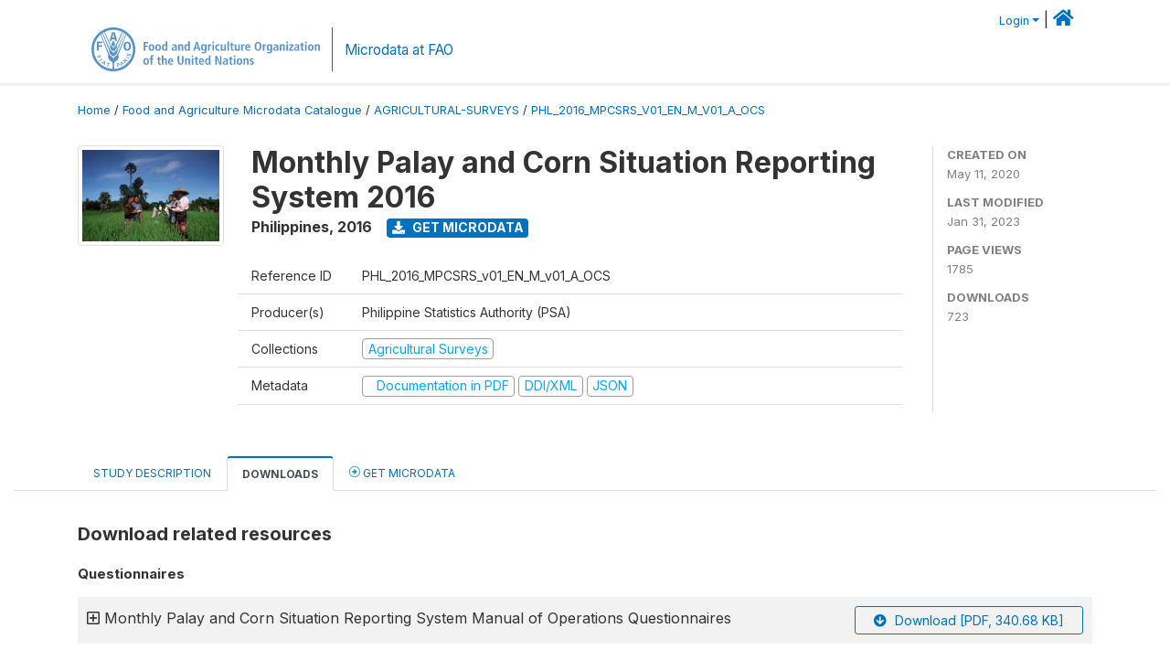

--- FILE ---
content_type: text/html; charset=UTF-8
request_url: https://microdata.fao.org/index.php/catalog/1036/related-materials
body_size: 8845
content:
<!DOCTYPE html>
<html>

<head>
    <meta charset="utf-8">
<meta http-equiv="X-UA-Compatible" content="IE=edge">
<meta name="viewport" content="width=device-width, initial-scale=1">

<title>Philippines - Monthly Palay and Corn Situation Reporting System 2016</title>

    
    <link rel="stylesheet" href="https://cdnjs.cloudflare.com/ajax/libs/font-awesome/5.15.4/css/all.min.css" integrity="sha512-1ycn6IcaQQ40/MKBW2W4Rhis/DbILU74C1vSrLJxCq57o941Ym01SwNsOMqvEBFlcgUa6xLiPY/NS5R+E6ztJQ==" crossorigin="anonymous" referrerpolicy="no-referrer" />
    <link rel="stylesheet" href="https://stackpath.bootstrapcdn.com/bootstrap/4.1.3/css/bootstrap.min.css" integrity="sha384-MCw98/SFnGE8fJT3GXwEOngsV7Zt27NXFoaoApmYm81iuXoPkFOJwJ8ERdknLPMO" crossorigin="anonymous">
    

<link rel="stylesheet" href="https://microdata.fao.org/themes/fam52/css/style.css?v2021-231">
<link rel="stylesheet" href="https://microdata.fao.org/themes/fam52/css/custom.css?v2021">
<link rel="stylesheet" href="https://microdata.fao.org/themes/fam52/css/home.css?v03212019">
<link rel="stylesheet" href="https://microdata.fao.org/themes/fam52/css/variables.css?v07042021">
<link rel="stylesheet" href="https://microdata.fao.org/themes/fam52/css/facets.css?v062021">
<link rel="stylesheet" href="https://microdata.fao.org/themes/fam52/css/catalog-tab.css?v07052021">
<link rel="stylesheet" href="https://microdata.fao.org/themes/fam52/css/catalog-card.css?v10102021-1">
<link rel="stylesheet" href="https://microdata.fao.org/themes/fam52/css/filter-action-bar.css?v14052021-3">

    <script src="//code.jquery.com/jquery-3.2.1.min.js"></script>
    <script src="https://cdnjs.cloudflare.com/ajax/libs/popper.js/1.14.3/umd/popper.min.js" integrity="sha384-ZMP7rVo3mIykV+2+9J3UJ46jBk0WLaUAdn689aCwoqbBJiSnjAK/l8WvCWPIPm49" crossorigin="anonymous"></script>
    <script src="https://stackpath.bootstrapcdn.com/bootstrap/4.1.3/js/bootstrap.min.js" integrity="sha384-ChfqqxuZUCnJSK3+MXmPNIyE6ZbWh2IMqE241rYiqJxyMiZ6OW/JmZQ5stwEULTy" crossorigin="anonymous"></script>

<script type="text/javascript">
    var CI = {'base_url': 'https://microdata.fao.org/index.php'};

    if (top.frames.length!=0) {
        top.location=self.document.location;
    }

    $(document).ready(function()  {
        /*global ajax error handler */
        $( document ).ajaxError(function(event, jqxhr, settings, exception) {
            if(jqxhr.status==401){
                window.location=CI.base_url+'/auth/login/?destination=catalog/';
            }
            else if (jqxhr.status>=500){
                alert(jqxhr.responseText);
            }
        });

    }); //end-document-ready

</script>

<script>
    // Show custom information in the remote data access section
    $(document).ready(function() {
        var idno = $(".study-idno").html().replace(/\s+/g, '');
        if (idno == "PER_2013-2022_INFFS_v01_EN_M_v01_A_ESS") {          // Peru
              
            const p1 = "aW52Z";
            const p2 = "W50YX";
            const p3 = "Jpb3NAc2VyZm9yLmdvYi5wZQ==";

            const email = atob(p1 + p2 + p3);          
            $(".remote-data-access").html("<h2>Data available from external repository</h2><p>For access to microdata, please contact:</p><div class='remote-access-link'><a href='mailto:"+email+"' target='_blank'>"+email+"</a></div>");   
        }   
        if (idno == "NPL_2014_NFI_v01_M_v01_A_ESS") {          // Nepal
              
            const p1 = "aW5mb";
            const p2 = "0Bmcn";
            const p3 = "RjLmdvdi5ucA==";

            const email = atob(p1 + p2 + p3);          
            $(".remote-data-access").html("<h2>Data available from external repository</h2><p>For access to microdata, please contact:</p><div class='remote-access-link'><a href='mailto:"+email+"' target='_blank'>"+email+"</a></div>");   
        }        
    });
</script>



    <script async src="https://www.googletagmanager.com/gtag/js?id=G-0ZMCRYB8EX"></script>
<script>
  window.dataLayer = window.dataLayer || [];
  function gtag(){dataLayer.push(arguments);}
  gtag('js', new Date());

  gtag('config', 'G-0ZMCRYB8EX');

  
  $(function() {
    $(document).ajaxSend(function(event, request, settings) {
        gtag('event', 'page_view', {
            page_path: settings.url
        })
    });

    //track file downloads
    $('.resources .download').on('click', function() {
        gtag('event', 'download', {
            'event_label': $(this).attr("title"),
            'event_category': $(this).attr("href"),
            'non_interaction': true
        });
    });

});
</script></head>

<body>
    
    <!-- site header -->
    <style>
.site-header .navbar-light .no-logo .navbar-brand--sitename {border:0px!important;margin-left:0px}
.site-header .navbar-light .no-logo .nada-site-title {font-size:18px;}
</style>

<header class="site-header">

        

    <div class="container">
         


<!--  /***** Login Bar Start *****/ -->
<div>
            <div class="col-12 mt-2 mb-2 wb-login-link login-bar">
            <div class="float-right">
            <div class="dropdown ml-auto">
                <a class="dropdown-toggle small" href="" id="dropdownMenuLink" data-toggle="dropdown" aria-haspopup="true" aria-expanded="false"><i class="fa fa-user-circle-o fa-lg"></i>Login</a>
                <div class="dropdown-menu dropdown-menu-right" aria-labelledby="dropdownMenuLink">
                    <a class="dropdown-item small" href="https://microdata.fao.org/index.php/auth/login">Login</a>
                </div>
                
                                |   <a href="http://www.fao.org/food-agriculture-microdata"><i class="fa fa-home" style="font-size:20px;"></i> </a>
            </div>
            </div>
        </div>

    </div>
<!-- /row -->
<!--  /***** Login Bar Close *****/ -->        <div class="row">
            <div class="col-12">
                <nav class="navbar navbar-expand-md navbar-light rounded navbar-toggleable-md wb-navbar ">

                                                            <div class="navbar-brand navbar-expand-md">
                        <div class="navbar-brand--logo ">
                            <a href="http://www.fao.org" class="g01v1-logo nada-logo " >
                                    
                                <img title="fao.org" src="https://microdata.fao.org/themes/fam52/images/fao-logo-en.svg" class="img-responsive">
                            </a>        
                    </div>
                        <div class="navbar-brand--sitename navbar-expand-md">
                            <div><a class="nada-site-title"  href="https://www.fao.org/food-agriculture-microdata">Microdata at FAO</a></div>
                                                    </div>
                    </div>
                    

                                                            
                    <!-- Start menus -->
                                        
                    <!-- Close Menus -->
                    <!-- Citations menu if required 
                    <div><a class="fas fa-book" href="https://microdata.fao.org/index.php/citations"> Citations</a></div>-->
                    <!-- Close Menus -->
                </nav>
                
            </div>
            
        </div>
        <!-- /row -->
        
    </div>
    
</header>

    
    <!-- page body -->
    <div class="wp-page-body container-fluid page-catalog catalog-related-materials">

        <div class="body-content-wrap theme-nada-2">

            <!--breadcrumbs -->
            
            <div class="container">
                                                    <ol class="breadcrumb wb-breadcrumb">
                        	    <div class="breadcrumbs" xmlns:v="http://rdf.data-vocabulary.org/#">
           <span typeof="v:Breadcrumb">
                		         <a href="https://microdata.fao.org/index.php/" rel="v:url" property="v:title">Home</a> /
                        
       </span>
                  <span typeof="v:Breadcrumb">
                		         <a href="https://microdata.fao.org/index.php/catalog" rel="v:url" property="v:title">Food and Agriculture Microdata Catalogue</a> /
                        
       </span>
                  <span typeof="v:Breadcrumb">
                		         <a href="https://microdata.fao.org/index.php/catalog/agricultural-surveys" rel="v:url" property="v:title">AGRICULTURAL-SURVEYS</a> /
                        
       </span>
                  <span typeof="v:Breadcrumb">
        	         	         <a class="active" href="https://microdata.fao.org/index.php/catalog/1036" rel="v:url" property="v:title">PHL_2016_MPCSRS_V01_EN_M_V01_A_OCS</a>
                        
       </span>
               </div>
                    </ol>
                            </div>
            <!-- /breadcrumbs -->
            
            
  
            <style>
.metadata-sidebar-container .nav .active{
	background:#e9ecef;		
}
.study-metadata-page .page-header .nav-tabs .active a {
	background: white;
	font-weight: bold;
	border-top: 2px solid #0071bc;
	border-left:1px solid gainsboro;
	border-right:1px solid gainsboro;
}

.study-info-content {
    font-size: 14px;
}

.study-subtitle{
	font-size:.7em;
	margin-bottom:10px;
}

.badge-outline{
	background:transparent;
	color:#03a9f4;
	border:1px solid #9e9e9e;
}
.study-header-right-bar span{
	display:block;
	margin-bottom:15px;
}
.study-header-right-bar{
	font-size:14px;
	color:gray;
}
.get-microdata-btn{
	font-size:14px;
}

.link-col .badge{
	font-size:14px;
	font-weight:normal;
	background:transparent;
	border:1px solid #9E9E9E;
	color:#03a9f4;
}

.link-col .badge:hover{
	background:#03a9f4;
	color:#ffffff;
}

.study-header-right-bar .stat{
	margin-bottom:10px;
	font-size:small;
}

.study-header-right-bar .stat .stat-label{
	font-weight:bold;
	text-transform:uppercase;
}

.field-metadata__table_description__ref_country .field-value,
.field-metadata__study_desc__study_info__nation .field-value{
	max-height:350px;
	overflow:auto;
}
.field-metadata__table_description__ref_country .field-value  ::-webkit-scrollbar,
.field-metadata__study_desc__study_info__nation .field-value ::-webkit-scrollbar {
  -webkit-appearance: none;
  width: 7px;
}

.field-metadata__table_description__ref_country .field-value  ::-webkit-scrollbar-thumb,
.field-metadata__study_desc__study_info__nation .field-value ::-webkit-scrollbar-thumb {
  border-radius: 4px;
  background-color: rgba(0, 0, 0, .5);
  box-shadow: 0 0 1px rgba(255, 255, 255, .5);
}
</style>


<div class="page-body-full study-metadata-page">
	<span 
		id="dataset-metadata-info" 
		data-repositoryid="agricultural-surveys"
		data-id="1036"
		data-idno="PHL_2016_MPCSRS_v01_EN_M_v01_A_OCS"
	></span>

<div class="container-fluid page-header">
<div class="container">


<div class="row study-info">
					<div class="col-md-2">
			<div class="collection-thumb-container">
				<a href="https://microdata.fao.org/index.php/catalog/agricultural-surveys">
				<img  src="https://microdata.fao.org/files/images/ag_census.jpg?v=1675172820" class="mr-3 img-fluid img-thumbnail" alt="agricultural-surveys" title="Agricultural Surveys"/>
				</a>
			</div>		
		</div>
	
	<div class="col">
		
		<div>
		    <h1 class="mt-0 mb-1" id="dataset-title">
                <span>Monthly Palay and Corn Situation Reporting System 2016</span>
                            </h1>
            <div class="clearfix">
		        <h6 class="sub-title float-left" id="dataset-sub-title"><span id="dataset-country">Philippines</span>, <span id="dataset-year">2016</span></h6>
                                <a  
                    href="https://microdata.fao.org/index.php/catalog/1036/get-microdata" 
                    class="get-microdata-btn badge badge-primary wb-text-link-uppercase float-left ml-3" 
                    title="Get Microdata">					
                    <span class="fa fa-download"></span>
                    Get Microdata                </a>
                                
            </div>
		</div>

		<div class="row study-info-content">
		
            <div class="col pr-5">

                <div class="row mt-4 mb-2 pb-2  border-bottom">
                    <div class="col-md-2">
                        Reference ID                    </div>
                    <div class="col">
                        <div class="study-idno">
                            PHL_2016_MPCSRS_v01_EN_M_v01_A_OCS                            
                        </div>
                    </div>
                </div>

                		
                                <div class="row mb-2 pb-2  border-bottom">
                    <div class="col-md-2">
                        Producer(s)                    </div>
                    <div class="col">
                        <div class="producers">
                            Philippine Statistics Authority (PSA)                        </div>
                    </div>
                </div>
                                
                
                 
                <div class="row  border-bottom mb-2 pb-2 mt-2">
                    <div class="col-md-2">
                        Collections                    </div>
                    <div class="col">
                        <div class="collections link-col">           
                                                            <span class="collection">
                                    <a href="https://microdata.fao.org/index.php/collections/agricultural-surveys">
                                        <span class="badge badge-primary">Agricultural Surveys</span>
                                    </a>                                    
                                </span>
                                                    </div>
                    </div>
                </div>
                
                <div class="row border-bottom mb-2 pb-2 mt-2">
                    <div class="col-md-2">
                        Metadata                    </div>
                    <div class="col">
                        <div class="metadata">
                            <!--metadata-->
                            <span class="mr-2 link-col">
                                                                                                    <a class="download" href="https://microdata.fao.org/index.php/catalog/1036/pdf-documentation" title="Documentation in PDF" >
                                        <span class="badge badge-success"><i class="fa fa-file-pdf-o" aria-hidden="true"> </i> Documentation in PDF</span>
                                    </a>
                                                            
                                                                    <a class="download" href="https://microdata.fao.org/index.php/metadata/export/1036/ddi" title="DDI Codebook (2.5)">
                                        <span class="badge badge-primary"> DDI/XML</span>
                                    </a>
                                
                                <a class="download" href="https://microdata.fao.org/index.php/metadata/export/1036/json" title="JSON">
                                    <span class="badge badge-info">JSON</span>
                                </a>
                            </span>	
                            <!--end-metadata-->
                        </div>
                    </div>
                </div>

                
                	    </div>
	
	</div>

	</div>

    <div class="col-md-2 border-left">
		<!--right-->
		<div class="study-header-right-bar">
				<div class="stat">
					<div class="stat-label">Created on </div>
					<div class="stat-value">May 11, 2020</div>
				</div>

				<div class="stat">
					<div class="stat-label">Last modified </div>
					<div class="stat-value">Jan 31, 2023</div>
				</div>
				
									<div class="stat">
						<div class="stat-label">Page views </div>
						<div class="stat-value">1785</div>
					</div>
				
									<div class="stat">
						<div class="stat-label">Downloads </div>
						<div class="stat-value">723</div>
					</div>				
						</div>		
		<!--end-right-->
	</div>

</div>




<!-- Nav tabs -->
<ul class="nav nav-tabs wb-nav-tab-space flex-wrap" role="tablist">
								<li class="nav-item tab-description "  >
				<a href="https://microdata.fao.org/index.php/catalog/1036/study-description" class="nav-link wb-nav-link wb-text-link-uppercase " role="tab"  data-id="related-materials" >Study Description</a>
			</li>
												<li class="nav-item tab-related_materials active"  >
				<a href="https://microdata.fao.org/index.php/catalog/1036/related-materials" class="nav-link wb-nav-link wb-text-link-uppercase active" role="tab"  data-id="related-materials" >Downloads</a>
			</li>
										<li class="nav-item nav-item-get-microdata tab-get_microdata " >
				<a href="https://microdata.fao.org/index.php/catalog/1036/get-microdata" class="nav-link wb-nav-link wb-text-link-uppercase " role="tab" data-id="related-materials" >
					<span class="get-microdata icon-da-remote"></span> Get Microdata				</a>
			</li>                            
										
	<!--review-->
	</ul>
<!-- end nav tabs -->
</div>
</div>



<div class="container study-metadata-body-content " >


<!-- tabs -->
<div id="tabs" class="study-metadata ui-tabs ui-widget ui-widget-content ui-corner-all study-tabs" >	
  
  <div id="tabs-1" aria-labelledby="ui-id-1" class="ui-tabs-panel ui-widget-content ui-corner-bottom" role="tabpanel" >
  	
        <div class="tab-body-no-sidebar-x">
<style>
.study-metadata .resource-info{padding-left:0px;}

    .zip-preview .item{
        padding:5x;
        margin-left:10px;
    }
    .zip-preview .item .item{
        padding-left:10px;
        margin-left:10px;
    }
    .zip-preview .folder{
        font-weight:normal;
        font-size:14px;
    }

    .zip-preview .file{
        font-size:12px;
    }

    .mouse-pointer{cursor: pointer;}

</style>



<div style="padding-top:20px;">
    <h5>Download related resources</h5>
    <!--<div class="subtext">Download the questionnaires, technical documents and reports that describe the survey process and the key results for this study.</div>-->
    <div class="resources">
                                            <fieldset>
                    <legend>
                        Questionnaires                    </legend>
                                                                                            <div class="colx resource alternate">
                            <div class="resource-left-colx row">
                                <div class="col-md-8 col-lg-9">
                                <span class="resource-info" 
                                    title="Click to view information" 
                                    alt="View more information" 
                                    id="3248">
                                    <i class="far fa-plus-square icon-expand" aria-hidden="true"></i>
                                    <i class="far fa-minus-square icon-collapsed" aria-hidden="true"></i>
                                    Monthly Palay and Corn Situation Reporting System Manual of Operations Questionnaires 
                                                                    
                                </span>
                                </div>

                                <div class="col-md-4 col-lg-3">
                                                                                                    <a  target="_blank" 
                                        href="https://microdata.fao.org/index.php/catalog/1036/download/3248" 
                                        title="MPCSRS Questionnaire.pdf"
                                        data-filename="MPCSRS Questionnaire.pdf"
                                        data-dctype="Document, Questionnaire [doc/qst]"
                                        data-isurl="0"
                                        data-extension="pdf"
                                        data-sid="1036"
                                        class="download btn btn-outline-primary btn-sm btn-block">
                                            <i class="fa fa-arrow-circle-down" aria-hidden="true"></i> 
                                            Download [PDF, 340.68 KB]                                    </a>

                                    
                                                                    
                                                                </div>
                            
                            
                            </div>
                                                            <div id="info_3248" class="abstract">

                                    <table class="table table-striped grid-table tbl-resource-info" >
                                                                                                                                                                                                                                                                                                                                                                                                                                                                                                                                                                                                                                                                                                                                                                                                                                                                                                                                                                                                            <tr valign="top">
                                                        <td  class="caption" >Author(s)</td>
                                                        <td>Crops Statistics Division (CSD)</td>
                                                    </tr>
                                                                                                                                                                                                                                                                                                                                                                        <tr valign="top">
                                                        <td  class="caption" >Country</td>
                                                        <td>Philippines</td>
                                                    </tr>
                                                                                                                                                                                                                                                                                                                                                                                                                                                                                                                                                                                                                                                                                                                        <tr valign="top">
                                                        <td  class="caption" >Description</td>
                                                        <td>CSD Form 2a is the MPCSRS questionnaire for palay. CSD Form 2b is the MPCSRS questionnaire for corn.</td>
                                                    </tr>
                                                                                                                                                                                                                                                                                                                                                                        <tr valign="top">
                                                        <td  class="caption" >Table of contents</td>
                                                        <td>A. Sample Identification (front page)<br />
B. Update of Current Quarter Area and Production of Standing Crop/Planting Intention<br />
     B.1. Current Quarter's Area and Production Based on Standing Crop (front page)<br />
     B.2 Current Quarter's Area and Production Based on Planting Intention (back page)<br />
C. Statistical Researcher and PSO Identification (back page)</td>
                                                    </tr>
                                                                                                                                                                                                                                                                                                                                                                                                                                                                                                                                                                                                                                                                                                                                                                                                                                                                                                                                                                                                                                                                                    <tr>
                                            <td class="caption">Download</td>
                                            <td><a class="download" title="MPCSRS Questionnaire.pdf" href="https://microdata.fao.org/index.php/catalog/1036/download/3248">https://microdata.fao.org/index.php/catalog/1036/download/3248</a></td>
                                        </tr>

                                                                            </table>

                                </div>
                                                        

                        </div>
                                    </fieldset>
                                                <fieldset>
                    <legend>
                        Technical documents                    </legend>
                                                                                            <div class="colx resource">
                            <div class="resource-left-colx row">
                                <div class="col-md-8 col-lg-9">
                                <span class="resource-info" 
                                    title="Click to view information" 
                                    alt="View more information" 
                                    id="3246">
                                    <i class="far fa-plus-square icon-expand" aria-hidden="true"></i>
                                    <i class="far fa-minus-square icon-collapsed" aria-hidden="true"></i>
                                    Monthly Palay and Corn Situation Reporting System Statistical Survey Review and Clearance System Form 1 
                                                                    
                                </span>
                                </div>

                                <div class="col-md-4 col-lg-3">
                                                                                                    <a  target="_blank" 
                                        href="https://microdata.fao.org/index.php/catalog/1036/download/3246" 
                                        title="MPCSRS SSRCS Form 1.pdf"
                                        data-filename="MPCSRS SSRCS Form 1.pdf"
                                        data-dctype="Document, Technical [doc/tec]"
                                        data-isurl="0"
                                        data-extension="pdf"
                                        data-sid="1036"
                                        class="download btn btn-outline-primary btn-sm btn-block">
                                            <i class="fa fa-arrow-circle-down" aria-hidden="true"></i> 
                                            Download [PDF, 382.02 KB]                                    </a>

                                    
                                                                    
                                                                </div>
                            
                            
                            </div>
                                                            <div id="info_3246" class="abstract">

                                    <table class="table table-striped grid-table tbl-resource-info" >
                                                                                                                                                                                                                                                                                                                                                                                                                                                                                                                                                                                                                                                                                                                                                                                                                                                                                                                                                                                                            <tr valign="top">
                                                        <td  class="caption" >Author(s)</td>
                                                        <td>Crops Statistics Division (CSD), Philippine Statistics Authority (PSA)</td>
                                                    </tr>
                                                                                                                                                                                                                                                                                                                                                                        <tr valign="top">
                                                        <td  class="caption" >Country</td>
                                                        <td>Philippines</td>
                                                    </tr>
                                                                                                                                                                                                                                                                                                                                                                                                                                                                                                                                                <tr valign="top">
                                                        <td  class="caption" >Publisher(s)</td>
                                                        <td>Philippine Statistics Authority (PSA)</td>
                                                    </tr>
                                                                                                                                                                                                                                                                                                                                                                        <tr valign="top">
                                                        <td  class="caption" >Description</td>
                                                        <td>The Statistical Survey Review and Clearance System (SSRCS) is a mechanism institutionalized by the PSA which involves the process of evaluating the design and instruments of statistical surveys or censuses sponsored and/or to be conducted by government agencies including government corporations at the national and/or subnational level. This specific SSRCS form is for the MPCSRS.</td>
                                                    </tr>
                                                                                                                                                                                                                                                                                                                                                                        <tr valign="top">
                                                        <td  class="caption" >Table of contents</td>
                                                        <td>I. General Information - p. 1<br />
II. Technical Description - p. 2<br />
III. Estimated Direct Cost of Survey - p. 3<br />
IV. Timetable of Activities - p. 4</td>
                                                    </tr>
                                                                                                                                                                                                                                                                                                                                                                                                                                                                                                                                                                                                                                                                                                                                                                                                                                                                                                                                                                                                                                                                                    <tr>
                                            <td class="caption">Download</td>
                                            <td><a class="download" title="MPCSRS SSRCS Form 1.pdf" href="https://microdata.fao.org/index.php/catalog/1036/download/3246">https://microdata.fao.org/index.php/catalog/1036/download/3246</a></td>
                                        </tr>

                                                                            </table>

                                </div>
                                                        

                        </div>
                                                                                            <div class="colx resource alternate">
                            <div class="resource-left-colx row">
                                <div class="col-md-8 col-lg-9">
                                <span class="resource-info" 
                                    title="Click to view information" 
                                    alt="View more information" 
                                    id="3247">
                                    <i class="far fa-plus-square icon-expand" aria-hidden="true"></i>
                                    <i class="far fa-minus-square icon-collapsed" aria-hidden="true"></i>
                                    Monthly Palay and Corn Situation Reporting System Manual of Operations 
                                                                    
                                </span>
                                </div>

                                <div class="col-md-4 col-lg-3">
                                                                                                    <a  target="_blank" 
                                        href="https://microdata.fao.org/index.php/catalog/1036/download/3247" 
                                        title="MPCSRS Manual of Operations.pdf"
                                        data-filename="MPCSRS Manual of Operations.pdf"
                                        data-dctype="Document, Technical [doc/tec]"
                                        data-isurl="0"
                                        data-extension="pdf"
                                        data-sid="1036"
                                        class="download btn btn-outline-primary btn-sm btn-block">
                                            <i class="fa fa-arrow-circle-down" aria-hidden="true"></i> 
                                            Download [PDF, 675.67 KB]                                    </a>

                                    
                                                                    
                                                                </div>
                            
                            
                            </div>
                                                            <div id="info_3247" class="abstract">

                                    <table class="table table-striped grid-table tbl-resource-info" >
                                                                                                                                                                                                                                                                                                                                                                                                                                                                                                                                                                                                                                                                                                                                                                                                                                                                                                                                                                                                            <tr valign="top">
                                                        <td  class="caption" >Author(s)</td>
                                                        <td>Crops Statistics Division - Philippine Statistics Authority</td>
                                                    </tr>
                                                                                                                                                                                                                                                                                                                                                                        <tr valign="top">
                                                        <td  class="caption" >Country</td>
                                                        <td>Philippines</td>
                                                    </tr>
                                                                                                                                                                                                                                                                                                                                                                                                                                                                                                                                                <tr valign="top">
                                                        <td  class="caption" >Publisher(s)</td>
                                                        <td>Philippine Statistics Authority (PSA)</td>
                                                    </tr>
                                                                                                                                                                                                                                                                                                                                                                        <tr valign="top">
                                                        <td  class="caption" >Description</td>
                                                        <td>This Monthly Palay and Corn Situation Reporting System (MPCSRS) Manual of Operations provides information about MPCSRS and field operations procedures. It details the specific instructions on filling-out the survey questionnaire and manual editing of the accomplished questionnaires to ensure the quality of data collected.</td>
                                                    </tr>
                                                                                                                                                                                                                                                                                                                                                                        <tr valign="top">
                                                        <td  class="caption" >Table of contents</td>
                                                        <td>1. INTRODUCTION (p. 1)<br />
1.1. Overview (p. 1)<br />
1.2. Objective (p. 1)<br />
1.3. Coverage (p. 1)<br />
<br />
2. SAMPLING METHODOLOGY (p. 2)<br />
3. SURVEY OPERATION PROCEDURES (p. 2)<br />
3.1. Data Collection (p. 2)<br />
3.2. Field Processing of Survey Return (p. 2)<br />
3.3. Submission of Provincial Reports (p. 3)<br />
3.4. Central Office Review and Report Writing (p.3)<br />
<br />
4. INSTRUCTIONS IN FILLING OUT THE QUESTIONNAIRE (p. 3)<br />
4.1. Block A (p. 3)<br />
4.2. Block B (p. 3)<br />
4.2.1. Block B.1 (p. 5)<br />
4.2.2. Block B.2 (p. 8)<br />
4.3. Block C (p. 8)<br />
<br />
APPENDIX (p. 10)</td>
                                                    </tr>
                                                                                                                                                                                                                                                                                                                                                                                                                                                                                                                                                                                                                                                                                                                                                                                                                                                                                                                                                                                                                                                                                    <tr>
                                            <td class="caption">Download</td>
                                            <td><a class="download" title="MPCSRS Manual of Operations.pdf" href="https://microdata.fao.org/index.php/catalog/1036/download/3247">https://microdata.fao.org/index.php/catalog/1036/download/3247</a></td>
                                        </tr>

                                                                            </table>

                                </div>
                                                        

                        </div>
                                    </fieldset>
                                            </div>
</div>

<!--survey summary resources-->
<script type="text/javascript">
	function toggle_resource(element_id){
		$("#"+element_id).parent(".resource").toggleClass("active");
		$("#"+element_id).toggle();
	}
	
	$(document).ready(function () { 
		bind_behaviours();
		
		$(".show-datafiles").click(function(){
			$(".data-files .hidden").removeClass("hidden");
			$(".show-datafiles").hide();
			return false;
		});

	});	
	
	function bind_behaviours() {
		//show variable info by id
		$(".resource-info").unbind('click');
		$(".resource-info").click(function(){
			if($(this).attr("id")!=''){
				toggle_resource('info_'+$(this).attr("id"));
			}
			return false;
		});			
	}
</script></div>
    
	<div class="mt-5">                
            <a class="btn btn-sm btn-secondary" href="https://microdata.fao.org/index.php/catalog"><i class="fas fa-arrow-circle-left"></i> Back to Catalog</a>
        </div>
  </div>
</div>
<!-- end-tabs-->    
   </div> 
</div>


<!--survey summary resources-->
<script type="text/javascript">
	function toggle_resource(element_id){
		$("#"+element_id).parent(".resource").toggleClass("active");
		$("#"+element_id).toggle();
	}
	
	$(document).ready(function () { 
		bind_behaviours();
		
		$(".show-datafiles").click(function(){
			$(".data-files .hidden").removeClass("hidden");
			$(".show-datafiles").hide();
			return false;
		});

		//setup bootstrap scrollspy
		$("body").attr('data-spy', 'scroll');
		$("body").attr('data-target', '#dataset-metadata-sidebar');
		$("body").attr('data-offset', '0');
		$("body").scrollspy('refresh');

	});	
	
	function bind_behaviours() {
		//show variable info by id
		$(".resource-info").unbind('click');
		$(".resource-info").click(function(){
			if($(this).attr("id")!=''){
				toggle_resource('info_'+$(this).attr("id"));
			}
			return false;
		});			
	}
</script>        </div>
        
    </div>
 
    <!-- page footer -->
    
    <!-- Footer -->

    <footer>
      <div class="container">
         <div class="row">
          <div class="col-sm-12 col-md-7 d-block logo"><a href="http://www.fao.org/home/en/" ><img alt="Food and Agriculture Organization of the United Nations" title="Food and Agriculture Organization of the United Nations" src="/images/fao-logo-sdg.svg" /></a></div>
          <div class="col-sm-12 col-md-5 join-us d-block"><div id="c710344" class="csc-default" ><h4 class="section-title">FOLLOW US ON</h4>

<ul class="list-inline social-icons"> 
<li class="list-inline-item"><a href="http://www.facebook.com/pages/Food-and-Agriculture-Organization-of-the-United-Nations-FAO/46370758585?ref=mf" alt="facebook" title="facebook" target="_blank"><img src="/images/social-icons/social-icon-facebook.svg?sfvrsn=b87ff153_3" alt="icon-facebook" title="social-icon-facebook" data-displaymode="Original"></a>
 </li><li class="list-inline-item"><a href="https://www.flickr.com/photos/faonews/albums/" alt="flickr" title="flickr" target="_blank"><img src="/images/social-icons/social-icon-flickr.svg?sfvrsn=67ac8c4d_3" alt="icon-flickr" title="social-icon-flickr" data-displaymode="Original"></a>
 </li><li class="list-inline-item"><a href="https://instagram.com/fao" alt="instagram" title="instagram" target="_blank"><img src="/images/social-icons/social-icon-instagram.svg?sfvrsn=a778452f_3" alt="icon-instagram" title="social-icon-instagram" data-displaymode="Original"></a>

 </li><li class="list-inline-item"><a href="http://www.linkedin.com/company/fao" alt="linkedin" title="linkedin" target="_blank"><img src="/images/social-icons/social-icon-linkedin.svg?sfvrsn=1025492c_3" alt="icon-linkedin" title="social-icon-linkedin" data-displaymode="Original"></a>
 </li><li class="list-inline-item"><a href="#" alt="rss" title="rss" target="_blank"><img src="/images/social-icons/social-icon-rss.svg?sfvrsn=2af5e01a_3" alt="icon-rss" title="social-icon-rss" data-displaymode="Original"></a>
 </li><li class="list-inline-item"><a href="http://www.slideshare.net/FAOoftheUN" alt="slideshare" title="slideshare" target="_blank"><img src="/images/social-icons/social-icon-slideshare.svg?sfvrsn=1ec90047_3" alt="icon-slideshare" title="social-icon-slideshare" data-displaymode="Original"></a>
 </li><li class="list-inline-item"><a href="https://soundcloud.com/unfao" alt="soundcloud" title="soundcloud" target="_blank"><img src="/images/social-icons/social-icon-soundcloud.svg?sfvrsn=26e63892_3" alt="icon-soundcloud" title="social-icon-soundcloud" data-displaymode="Original"></a>
 </li><li class="list-inline-item"><a href="https://www.tiktok.com/@fao" alt="tiktok" title="tiktok" target="_blank"><img src="/images/social-icons/social-icon-tiktok.svg?sfvrsn=b2228fd0_3" alt="icon-tiktok" title="social-icon-tiktok" data-displaymode="Original"></a>
 </li><li class="list-inline-item"><a href="https://www.toutiao.com/c/user/token/MS4wLjABAAAAddfBLLYL2GZzXAetR_paFVV1-M4fdAWpUxiROxuOpl7pDGuXLCGfYg_VOogU135J/" alt="tuotiao" title="tuotiao" target="_blank"><img src="/images/social-icons/social-icon-tuotiao.svg?sfvrsn=1883ae3_3" alt="icon-tuotiao" title="social-icon-tuotiao" data-displaymode="Original"></a>
 </li><li class="list-inline-item"><a href="https://twitter.com/FAO" alt="twitter" title="twitter" target="_blank"><img src="/images/social-icons/social-icon-twitter.svg?sfvrsn=c68bb7c2_3" alt="icon-twitter" title="social-icon-twitter" data-displaymode="Original"></a>
 </li><li class="list-inline-item"><a href="#" alt="wechat" title="wechat" target="_blank"><img src="/images/social-icons/social-icon-wechat.svg?sfvrsn=cd28c1ee_3" alt="icon-wechat" title="social-icon-wechat" data-displaymode="Original"></a>
 </li><li class="list-inline-item"><a href="http://www.weibo.com/unfao?from=myfollow_all" alt="weibo" title="weibo" target="_blank"><img src="/images/social-icons/social-icon-weibo.svg?sfvrsn=7b5b0403_3" alt="icon-weibo" title="social-icon-weibo" data-displaymode="Original"></a>
 </li><li class="list-inline-item"><a href="http://www.youtube.com/user/FAOoftheUN" alt="youtube" title="youtube" target="_blank"><img src="/images/social-icons/social-icon-youtube.svg?sfvrsn=94de1814_3" alt="icon-youtube" title="social-icon-youtube" data-displaymode="Original"></a>
 </li></ul></div></div>
        </div>

         <div class="row">
           <div class="col-sm-12 col-md-7 links"><div id="c715343" class="csc-default" ><div class="tx-jfmulticontent-pi1">
		
<div class="subcolumns equalize">
	<ul class="list-inline">
	<li class="list-inline-item">
	<div class="c50l"><div class="subcl"><div id="c765609" class="csc-default" ><div class="csc-header csc-header-n1"><h5 class="csc-firstHeader"><a href="http://www.fao.org/about/org-chart/en/" target="_top" >FAO Organizational Chart</a></h5></div></div></div></div>
	</li>
	<li class="list-inline-item" style="margin-left:0px;">
	<div class="c50l"><div class="subc"><div id="c715342" class="csc-default" ><div class="tx-dynalist-pi1">
		<div class="btn-group dropup">
<button type="button" class="btn btn-secondary dropdown-toggle" data-toggle="dropdown" aria-haspopup="true" aria-expanded="false">Worldwide Offices</button>
<div class="dropdown-menu"><a href="http://www.fao.org/africa/en/" class="dropdown-item" id="m_100835">Regional Office for Africa</a><a href="http://www.fao.org/asiapacific/en/" class="dropdown-item" id="m_100837">Regional Office for Asia and the Pacific</a><a href="http://www.fao.org/europe/en/" class="dropdown-item" id="m_100838">Regional Office for Europe and Central Asia</a><a href="http://www.fao.org/americas/en/" class="dropdown-item" id="m_100839">Regional Office for Latin America and the Caribbean</a><a href="http://www.fao.org/neareast/en/" class="dropdown-item" id="m_100840">Regional Office for the Near East and North Africa</a><a href="http://www.fao.org/about/who-we-are/worldwide-offices/en/#c207632" class="dropdown-item" id="m_100841">Country Offices</a></div>
</div>
	</div>
	</div></div></div>
	</li>
	</ul>
	
	<div ><div class="subcr"></div></div>
	
</div>

	</div>
	</div>
    <div ><ul><li><a href="http://www.fao.org/employment/home/en/" target="_top" >Jobs</a></li>|<li><a href="http://fao.org/contact-us/en/" target="_top" >Contact us</a></li>|<li><a href="http://fao.org/contact-us/terms/en/" target="_top" >Terms and Conditions</a></li>|<li><a href="http://fao.org/contact-us/scam-alert/en/" target="_top" >Scam Alert</a></li>|<li><a href="http://fao.org/contact-us/report-fraud/en/" target="_top" >Report Misconduct</a></li></ul></div></div>
           <div class="col-sm-12 col-md-5 d-block store-box-container"><div id="c711175" class="csc-default" ><h4 class="section-title">Download our App</h4>

<ul class="list-inline">
    <li class="list-inline-item">
        <a href="http://itunes.apple.com/us/app/faonow/id877618174?ls=1&amp;mt=8" target="_blank">
            <div class="store-box apple"></div>
        </a>
    </li>
    <li class="list-inline-item">
        <a href="https://play.google.com/store/apps/details?id=org.fao.mobile" target="_blank">
            <div class="store-box google"></div>
        </a>
    </li>
</ul></div><a href="http://www.fao.org/contact-us/terms/en/" ><div class="copyright">© FAO&nbsp;2026</div></a></div>
        </div> 
      </div>
      
    </footer>    <!-- End footer top section -->

    </body>

</html>